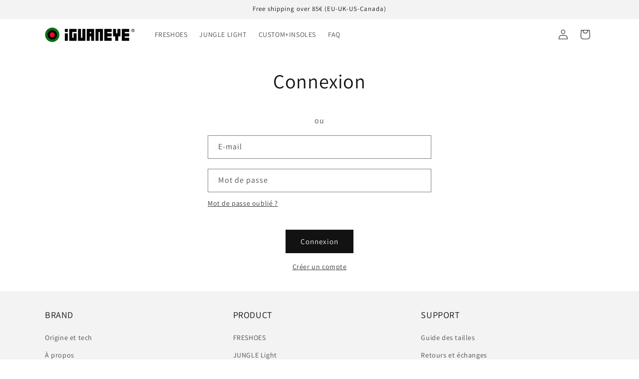

--- FILE ---
content_type: text/javascript
request_url: https://www.iguaneye.com/cdn/shopifycloud/shop-js/modules/v2/client.init-customer-accounts-sign-up_Dqgdz3C3.fr.esm.js
body_size: 550
content:
import"./client.shop-login-button_DrlPOW6Z.fr.esm.js";import{_ as t,ag as e,i as n,ak as i,ap as o,av as s,aw as a,c as r,ax as c,ay as l,as as u,ai as m}from"./chunk.common_C2xzKNNs.esm.js";import"./chunk.modal_7MqWQJ87.esm.js";function d(m){return t(this,void 0,void 0,(function*(){var t,d;const p=e(),g={analyticsContext:"loginWithShopClassicCustomerAccounts",analyticsTraceId:p,apiKey:"",flow:"classic_customer_accounts",flowVersion:"sign_up",shopPermanentDomain:null!==(d=null===(t=n.Shopify)||void 0===t?void 0:t.shop)&&void 0!==d?d:"",source:"initCustomerAccountsSignUp"},h=new i("initCustomerAccountsSignUp"),f=new o({analyticsData:g,notify:h.notify});try{!function(){const t=new WeakMap;let e=null;const i=s({onVisible:h,onFallback:t=>{t.addEventListener("focus",o,{once:!0}),f.produceMonorailEvent({event:{payload:Object.assign(Object.assign({},g),{errorCode:"fallback_to_focus_event",errorMessage:"Fallback to focus event for classic customer accounts",sdkVersion:"1.0.34-beta"}),schemaId:"shopify_pay_login_with_shop_sdk_error_events/1.0"}})}});function o(t){h(t.target)}function d(t,e){var i,o;const s=null===(i=t.elements.namedItem("checkout_url"))||void 0===i?void 0:i.value,a=null===(o=t.elements.namedItem("return_url"))||void 0===o?void 0:o.value,r=new URLSearchParams(Object.assign(Object.assign({analytics_trace_id:e},s&&{checkout_url:s}),a&&{return_url:a}));return`${n.location.origin}/account/redirect?${r.toString()}`}function h(i){var o;const s=i.form;if(!s)return;t.has(i)&&(null===(o=t.get(i))||void 0===o||o.destroy(),t.delete(i));const a=r.createElement("input");if(a.type="hidden",a.name="login_with_shop[analytics_trace_id]",a.value=p,s.appendChild(a),!e){const t=d(s,p);e=function(t,e){const n=null===r.querySelector('form[data-login-with-shop-sign-in] input[type="email"],form[data-login-with-shop-sign-in] input[name="customer[email]"'),i="true"===l("signInWithShop:modalDismissed"),o=n&&!i,s=u("shop-login-button"),a=Object.assign(Object.assign(Object.assign(Object.assign({"analytics-context":"loginWithShopClassicCustomerAccounts"},o?{"auto-open":!0}:{}),{"client-id":"","disable-sign-up":!0,flow:"classic_customer_accounts","flow-version":"sign_up","hide-button":!0,experiments:JSON.stringify((null==t?void 0:t.experiments)||{}),proxy:!0,"response-type":"code"}),e&&{"return-uri":e}),{"ux-mode":"windoid"});return Object.entries(a).forEach((([t,e])=>{s.setAttribute(t,String(e))})),r.body.appendChild(s),s}(m,t),e.addEventListener("completed",(()=>{n.location.assign(t)}))}const g=s.querySelector('input[name="customer[first_name]"'),h=s.querySelector('input[name="customer[last_name]"');e.setAttribute("firstName",(null==g?void 0:g.value)||""),e.setAttribute("lastName",(null==h?void 0:h.value)||""),e.setAttribute("email",i.value),t.set(i,new c(i,(t=>{e&&(e.setAttribute("firstName",(null==g?void 0:g.value)||""),e.setAttribute("lastName",(null==h?void 0:h.value)||""),e.setAttribute("email",t))})))}a({selector:'form[data-login-with-shop-sign-up] input[type="email"],form[data-login-with-shop-sign-up] input[name="customer[email]"',onElementFound:t=>i.observe(t)})}()}catch(t){t instanceof Error&&h.notify(t)}}))}m("initCustomerAccountsSignUp",d);
//# sourceMappingURL=client.init-customer-accounts-sign-up_Dqgdz3C3.fr.esm.js.map
